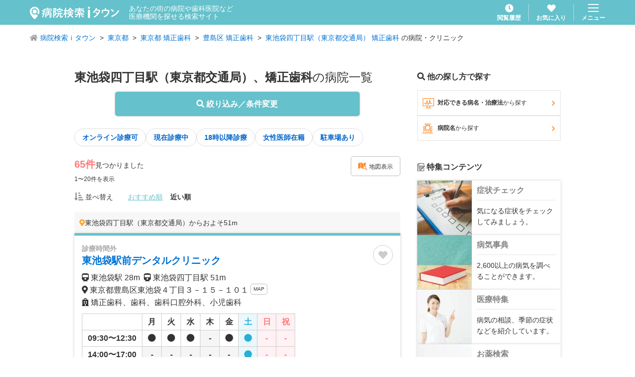

--- FILE ---
content_type: application/javascript; charset=UTF-8
request_url: https://medical.itp.ne.jp/_next/static/chunks/pages/index-f1b57b8f6450cc0a.js
body_size: 13346
content:
(self.webpackChunk_N_E=self.webpackChunk_N_E||[]).push([[405],{1296:function(e,t,a){var o=0/0,s=/^\s+|\s+$/g,r=/^[-+]0x[0-9a-f]+$/i,i=/^0b[01]+$/i,l=/^0o[0-7]+$/i,n=parseInt,c="object"==typeof a.g&&a.g&&a.g.Object===Object&&a.g,_="object"==typeof self&&self&&self.Object===Object&&self,p=c||_||Function("return this")(),d=Object.prototype.toString,h=Math.max,m=Math.min,now=function(){return p.Date.now()};function isObject(e){var t=typeof e;return!!e&&("object"==t||"function"==t)}function toNumber(e){if("number"==typeof e)return e;if("symbol"==typeof(t=e)||t&&"object"==typeof t&&"[object Symbol]"==d.call(t))return o;if(isObject(e)){var t,a="function"==typeof e.valueOf?e.valueOf():e;e=isObject(a)?a+"":a}if("string"!=typeof e)return 0===e?e:+e;e=e.replace(s,"");var c=i.test(e);return c||l.test(e)?n(e.slice(2),c?2:8):r.test(e)?o:+e}e.exports=function(e,t,a){var o,s,r,i,l,n,c=0,_=!1,p=!1,d=!0;if("function"!=typeof e)throw TypeError("Expected a function");function invokeFunc(t){var a=o,r=s;return o=s=void 0,c=t,i=e.apply(r,a)}function shouldInvoke(e){var a=e-n,o=e-c;return void 0===n||a>=t||a<0||p&&o>=r}function timerExpired(){var e,a,o,s=now();if(shouldInvoke(s))return trailingEdge(s);l=setTimeout(timerExpired,(e=s-n,a=s-c,o=t-e,p?m(o,r-a):o))}function trailingEdge(e){return(l=void 0,d&&o)?invokeFunc(e):(o=s=void 0,i)}function debounced(){var e,a=now(),r=shouldInvoke(a);if(o=arguments,s=this,n=a,r){if(void 0===l)return c=e=n,l=setTimeout(timerExpired,t),_?invokeFunc(e):i;if(p)return l=setTimeout(timerExpired,t),invokeFunc(n)}return void 0===l&&(l=setTimeout(timerExpired,t)),i}return t=toNumber(t)||0,isObject(a)&&(_=!!a.leading,r=(p="maxWait"in a)?h(toNumber(a.maxWait)||0,t):r,d="trailing"in a?!!a.trailing:d),debounced.cancel=function(){void 0!==l&&clearTimeout(l),c=0,o=n=s=l=void 0},debounced.flush=function(){return void 0===l?i:trailingEdge(now())},debounced}},1240:function(e,t,a){(window.__NEXT_P=window.__NEXT_P||[]).push(["/",function(){return a(7409)}])},5126:function(e,t,a){"use strict";var o=a(5893),s=a(7294),r=a(7015),i=a(4909),l=a(3837),n=a(7388);let c=(0,s.memo)(e=>{let{query:t,maxLength:a}=e,{apiStoreActions:c}=(0,r.o)(),[_,p]=(0,s.useState)("");return(0,s.useEffect)(()=>{(async()=>{let e=[];if(t.lat&&t.lng){let a=await (0,l.Xn)({lat:t.lat,lon:t.lng});e.push(a)}else if(t.area)e.push((0,n.Z)(t.area));else if(t.station)for(let a of t.station){let[t,o,s]=a.split("-"),r=await c.getStationName({area:t,line:o,station:s});e.push(r)}else e.push("全国");t.category?e.push(t.category):e.push("診療科目選択なし");let o=[...e,...(0,i.Z)(t)].join("、");a>-1&&o.length>a?p("".concat(o.slice(0,a),"...")):p(o)})()},[t]),(0,o.jsx)("span",{children:_})});c.defaultProps={maxLength:-1},c.displayName="StaticQueryText",t.Z=c},479:function(e,t,a){"use strict";var o=a(5893),s=a(5556),r=a.n(s),i=a(5675),l=a.n(i),n=a(7294);let c=(0,n.memo)(e=>{let{data:t}=e,a=(0,n.useMemo)(()=>/^https?/.test(t.path),[t]);return(0,o.jsxs)("a",{className:"".concat(r().featureCard," u-hover"),href:t.path,target:a?"_blank":"",rel:a?"noopener noreferrer":"",children:[(0,o.jsx)(l(),{src:"".concat(t.thumbnail,".webp"),alt:t.title,width:110,height:110,className:r().featureCard__thumbnail}),(0,o.jsxs)("div",{className:r().featureCard__body,children:[(0,o.jsx)("p",{className:r().featureCard__title,children:t.title}),(0,o.jsx)("p",{className:r().featureCard__caption,children:t.caption})]})]})});c.displayName="FeatureCard",t.Z=c},7424:function(e,t,a){"use strict";var o=a(5893),s=a(2037),r=a.n(s),i=a(7294),l=a(1436),n=a(9603),c=a(6261);let _=(0,i.memo)(()=>{let[e,t]=(0,i.useState)(!1);return(0,i.useEffect)(()=>{let handleScroll=()=>{t(window.scrollY>=150)};return handleScroll(),window.addEventListener("scroll",handleScroll),()=>window.removeEventListener("scroll",handleScroll)},[]),(0,o.jsx)("button",{className:"".concat(r().floatingScrollTop," ").concat(e?r()["floatingScrollTop--active"]:""),onClick:()=>c.NY.scrollToTop({smooth:!0}),type:"button",children:(0,o.jsx)(n.G,{icon:l.mTx,className:r().floatingScrollTop__icon})})});_.displayName="FloatingScrollTopButton",t.Z=_},8843:function(e,t,a){"use strict";var o=a(5893),s=a(9903),r=a.n(s),i=a(7294),l=a(1664),n=a.n(l);let c=(0,i.memo)(e=>{let{type:t,fixed:a}=e;return(0,o.jsxs)("footer",{className:"".concat(r().footer," ").concat(a?r()["footer--fixed"]:""),children:["detail"!==t&&(0,o.jsxs)("ul",{className:r().footer__list,children:[(0,o.jsx)("li",{className:r().footer__list__item,children:(0,o.jsx)(n(),{href:"/",className:r().footer__list__item__link,children:"ホーム"})}),(0,o.jsx)("li",{className:r().footer__list__item,children:(0,o.jsx)("a",{href:"/about/",className:r().footer__list__item__link,children:"病院検索ｉタウンについて"})}),(0,o.jsx)("li",{className:r().footer__list__item,children:(0,o.jsx)("a",{href:"/news/",className:r().footer__list__item__link,children:"お知らせ"})}),(0,o.jsx)("li",{className:r().footer__list__item,children:(0,o.jsx)("a",{href:"/contactus/",className:r().footer__list__item__link,children:"お問い合せ"})}),(0,o.jsx)("li",{className:r().footer__list__item,children:(0,o.jsx)(n(),{href:"/sitemap/",className:r().footer__list__item__link,children:"サイトマップ"})}),(0,o.jsx)("li",{className:r().footer__list__item,children:(0,o.jsx)(n(),{href:"https://www.ntt-tp.co.jp/",target:"_blank",className:r().footer__list__item__link,children:"NTTタウンページ株式会社"})})]}),(0,o.jsx)("small",{className:r().footer__copyright,children:"Copyright \xa9 NTTタウンページ株式会社 All rights reserved."}),"detail"!==t&&(0,o.jsxs)("span",{className:r().footer__number,children:[(0,o.jsx)("span",{className:r().footer__number__issue,children:"TP24-485号"}),"【260325】"]})]})});c.defaultProps={type:"normal"},c.displayName="GlobalFooter",t.Z=c},7853:function(e,t,a){"use strict";var o=a(5893),s=a(7294),r=a(9969),i=a.n(r);let l=(0,s.memo)(e=>{let{children:t,options:a}=e,s="".concat(i().contentsWrapper);if(a)for(let e of a)s+=" ".concat(i()["contentsWrapper--".concat(e)]);return(0,o.jsx)("div",{className:s,children:t})});l.displayName="ContentsWrapper",t.Z=l},3015:function(e,t,a){"use strict";var o=a(5893),s=a(7294),r=a(7015),i=a(4909),l=a(3837),n=a(7388);let c=(0,s.memo)(e=>{let{query:t,maxLength:a}=e,{apiStoreActions:c}=(0,r.o)(),[_,p]=(0,s.useState)("");return(0,s.useEffect)(()=>{(async()=>{let e=[];if(t.lat&&t.lng){let a=await (0,l.Xn)({lat:t.lat,lon:t.lng});e.push(a)}else if(t.area)e.push((0,n.Z)(t.area));else if(t.station)for(let a of t.station){let[t,o,s]=a.split("-"),r=await c.getStationName({area:t,line:o,station:s});e.push(r)}else e.push("全国");t.category?e.push(t.category):e.push("診療科目選択なし");let o=[...e,...(0,i.Z)(t)].join("、");a>-1&&o.length>a?p("".concat(o.slice(0,a),"...")):p(o)})()},[t]),(0,o.jsx)("span",{children:_})});c.defaultProps={maxLength:-1},c.displayName="StaticQueryText",t.Z=c},4338:function(e,t,a){"use strict";var o=a(5893),s=a(2572),r=a.n(s),i=a(7294),l=a(1436),n=a(9603),c=a(6261);let _=(0,i.memo)(()=>{let[e,t]=(0,i.useState)(!1);return(0,i.useEffect)(()=>{let handleScroll=()=>{t(window.scrollY>=150)};return handleScroll(),window.addEventListener("scroll",handleScroll),()=>window.removeEventListener("scroll",handleScroll)},[]),(0,o.jsx)("button",{className:"".concat(r().floatingScrollTop," ").concat(e?r()["floatingScrollTop--active"]:""),onClick:()=>c.NY.scrollToTop({smooth:!0}),type:"button",children:(0,o.jsx)(n.G,{icon:l.mTx,className:r().floatingScrollTop__icon})})});_.displayName="FloatingScrollTopButton",t.Z=_},287:function(e,t,a){"use strict";var o=a(5893),s=a(3353),r=a.n(s),i=a(1664),l=a.n(i),n=a(7294);let c=(0,n.memo)(e=>{let{type:t,options:a}=e,s="".concat(r().globalFooter);if(a)for(let e of a)s+=" ".concat(r()["globalFooter--".concat(e)]);return(0,o.jsxs)("footer",{className:s,children:["detail"!==t&&(0,o.jsxs)("ul",{className:r().globalFooter__navi,children:[(0,o.jsx)("li",{className:r().globalFooter__navi__item,children:(0,o.jsx)(l(),{href:"/",className:r().globalFooter__navi__item__link,children:"ホーム"})}),(0,o.jsx)("li",{className:r().globalFooter__navi__item,children:(0,o.jsx)("a",{href:"/about/",className:r().globalFooter__navi__item__link,children:"病院検索ｉタウンについて"})}),(0,o.jsx)("li",{className:r().globalFooter__navi__item,children:(0,o.jsx)("a",{href:"/news/",className:r().globalFooter__navi__item__link,children:"お知らせ"})}),(0,o.jsx)("li",{className:r().globalFooter__navi__item,children:(0,o.jsx)("a",{href:"/contactus/",className:r().globalFooter__navi__item__link,children:"お問い合せ"})}),(0,o.jsx)("li",{className:r().globalFooter__navi__item,children:(0,o.jsx)(l(),{href:"/sitemap/",className:r().globalFooter__navi__item__link,children:"サイトマップ"})}),(0,o.jsx)("li",{className:r().globalFooter__navi__item,children:(0,o.jsx)(l(),{href:"https://www.ntt-tp.co.jp/",target:"_blank",rel:"noopener noreferrer",className:r().globalFooter__navi__item__link,children:"NTTタウンページ株式会社"})})]}),(0,o.jsxs)("div",{className:r().globalFooter__info,children:[(0,o.jsx)("small",{className:r().globalFooter__info__copyright,children:"Copyright \xa9 NTTタウンページ株式会社 All rights reserved."}),"detail"!==t&&(0,o.jsxs)("p",{className:r().globalFooter__info__number,children:[(0,o.jsx)("span",{className:r().globalFooter__info__number__issue,children:"TP24-485号"}),"【260325】"]})]})]})});c.defaultProps={type:"normal"},c.displayName="GlobalFooter",t.Z=c},9759:function(e,t,a){"use strict";var o=a(5893),s=a(2135),r=a.n(s),i=a(7294),l=a(7015),n=a(1163),c=a(5557),_=a(9455),p=a(3800);let d=(0,i.memo)(()=>{let e=(0,n.useRouter)(),{searchStoreState:t,uiStoreState:a,searchStoreMutations:s,searchStoreGetters:d}=(0,l.o)(),[h,m]=(0,i.useState)(!1);(0,i.useEffect)(()=>{m(!1)},[t,a]);let handleSubmit=async a=>{if(a.preventDefault(),!t.query.keyword)return m(!0),!0;let o={...t.query};"hospital"!==e.query.search&&(o.lat=o.lng="");let s=await (0,p.Z)("hospital","list",o);e.push(s)};return(0,o.jsxs)("form",{className:r().hospitalSearch,onSubmit:handleSubmit,children:[(0,o.jsx)("div",{className:r().hospitalSearch__input,children:(0,o.jsx)(_.Z,{value:t.query.keyword,onChange:e=>{s.extendQuery({keyword:e.target.value})},onClear:()=>{s.extendQuery({keyword:""})},error:h,options:["border"],placeholder:"病院名を入力"})}),(0,o.jsx)("div",{className:r().hospitalSearch__button,children:(0,o.jsx)(c.Z,{type:"submit",options:["orange","fontLarge","middle"],children:"検索"})})]})});d.displayName="HospitalSearch",t.Z=d},4991:function(e,t,a){"use strict";var o=a(5893),s=a(7294),r=a(8737),i=a.n(r);let l=(0,s.memo)(e=>{let{children:t}=e;return(0,o.jsx)("div",{className:i().verticalListLayout,children:t})});l.displayName="VerticalListLayout",t.Z=l},5317:function(e,t){"use strict";t.Z=[{path:"/shoujou-chekku/",title:"症状チェック",caption:"気になる症状をチェックしてみましょう。",thumbnail:"/img/common/special/img_symptom"},{path:"/byouki/",title:"病気事典",caption:"2,600以上の病気を調べることができます。",thumbnail:"/img/common/special/img_dictionary"},{path:"/iryou/",title:"医療特集",caption:"病気の相談、季節の症状などを紹介しています。",thumbnail:"/img/common/special/img_medical"},{path:"/kusuri/",title:"お薬検索",caption:"処方薬 約13,000品目を検索できます。",thumbnail:"/img/common/special/img_medicine"},{path:"/topics/",title:"トピックス",caption:"医療に関する話題を紹介しています。",thumbnail:"/img/common/special/img_topics"},{path:"/kyuukyuu/",title:"休日・夜間診療",caption:"休日夜間当番医、救急医療のリンク集。",thumbnail:"/img/common/special/img_holiday"}]},4909:function(e,t,a){"use strict";a.d(t,{Z:function(){return createTermText}});var o=a(150);function createTermText(e){let t=[];if(e.day){let a=o.Z.day.findIndex(t=>t.value===e.day);-1!==a&&(o.Z.day[a].search_value.match(/TDY|TMR/)?t.push(o.Z.day[a].name):"holiday"===o.Z.day[a].value?t.push("".concat(o.Z.day[a].name,"日診療")):t.push("".concat(o.Z.day[a].name,"曜診療")))}if(e.time){let a=o.Z.time.findIndex(t=>t.value===e.time);-1!==a&&t.push(o.Z.time[a].name)}return e.hour&&e.minute&&t.push("".concat(e.hour,"時").concat(e.minute,"分診療")),e.other&&e.other.forEach(e=>{for(let a of o.Z.other)if(a.value===e){t.push(a.name);break}}),t}},4361:function(e,t,a){"use strict";a.d(t,{M:function(){return hasThumbnail},s:function(){return getThumbnail}});let hasThumbnail=e=>e.extinfo&&e.extinfo.allKensakukai,getThumbnail=e=>{let t="object"==typeof e?e.hki_id:e;return"".concat("https://resources.itp.ne.jp","/").concat(t,"/thumb")}},7409:function(e,t,a){"use strict";a.r(t),a.d(t,{__N_SSP:function(){return eE},default:function(){return Index}});var o=a(5893),s=a(690),r=a(6919),i=a.n(r),l=a(7853),n=a(4311),c=a(9018),_=a(7225),p=a(2197),d=a(3548),h=a(9145),m=a(479),u=a(7163),x=a.n(u),g=a(5675),j=a.n(g),f=a(7294);let y=(0,f.memo)(e=>{let{data:t}=e,a=(0,f.useMemo)(()=>/^https?/.test(t.path),[t]);return(0,o.jsxs)("a",{className:"".concat(x().featuredArticleCard," u-hover"),href:t.path,target:a?"_blank":"",rel:a?"noopener noreferrer":"",children:[(0,o.jsx)("div",{className:x().featuredArticleCard__title,children:t.title.length>40?"".concat(t.title.slice(0,40),"..."):t.title}),(0,o.jsx)(j(),{src:t.thumbnail,alt:t.title,width:110,height:110,className:x().featuredArticleCard__thumbnail}),(0,o.jsx)("div",{className:x().featuredArticleCard__body,children:(0,o.jsx)("p",{className:x().featuredArticleCard__caption,children:t.caption})})]})});y.displayName="FeaturedArticleCard";var b=a(4129),S=a.n(b),N=a(2307),T=a.n(N),k=a(1163),C=a(4361);let v=(0,f.memo)(e=>{let{data:t}=e,a=(0,k.useRouter)(),s=(0,f.useMemo)(()=>(0,C.M)(t.ki)||t.md.img1,[t]),r=(0,f.useMemo)(()=>{if(!t.ki.sginfo)return"";{let e="",a=/(\d+)__/,o=[...t.ki.sginfo];return o.sort((e,t)=>{let o=a.test(e)?Number(e.match(a)[1]):999999,s=a.test(t)?Number(t.match(a)[1]):999999;return o>s?1:o<s?-1:0}).forEach(t=>{e+="".concat(t.slice(9),"、")}),e.slice(0,-1)}},[t]);return(0,o.jsxs)("div",{onClick:()=>{a.push("/minfo/".concat(t.ki.hki_id))},className:"".concat(S().simpleArticleCard," u-hover"),children:[s?(0,C.M)(t.ki)?(0,o.jsx)(j(),{src:(0,C.s)(t.ki),width:70,height:50,className:S().simpleArticleCard__thumbnail,alt:"thumbnail"}):(0,o.jsx)(j(),{src:"https://resources-ss.rc.itpsys.net/".concat(t.md.img1),width:70,height:50,className:S().simpleArticleCard__thumbnail,alt:"thumbnail"}):"",(0,o.jsxs)("div",{className:"".concat(S().simpleArticleCard__body," ").concat(s?"":S()["simpleArticleCard__body--expand"]),children:[(0,o.jsx)("p",{className:S().simpleArticleCard__title,children:t.ki.aa_flg&&t.ki.url?(0,o.jsx)(c.Z,{options:["black"],href:t.ki.url,target:"_blank",onClick:e=>{e.stopPropagation()},children:t.ki.name}):t.ki.name}),"3"!==t.ki.sg_displayflg&&(0,o.jsx)("p",{className:S().simpleArticleCard__caption,children:"2"===t.ki.sg_displayflg?t.ki.sg_custtext:r})]})]})},(e,t)=>T()(e,t));v.displayName="SimpleArticleCard";var w=a(1471),Z=a(9230),F=a(7668),L=a(4644),A=a(5126),H=a(3837),B=a(5317),M=[{name:"エリア\xd7診療科目",items:[{name:"札幌市中央区\xd7眼科",path:"/easy/list/北海道/札幌市中央区/-/眼科/-/1"},{name:"世田谷区\xd7耳鼻咽喉科",path:"/easy/list/東京都/世田谷区/-/耳鼻咽喉科/-/1"},{name:"大田区\xd7皮膚科",path:"/easy/list/東京都/大田区/-/皮膚科/-/1"},{name:"港区\xd7内科",path:"/easy/list/東京都/港区/-/内科/-/1"},{name:"八王子市\xd7眼科",path:"/easy/list/東京都/八王子市/-/眼科/-/1"},{name:"名古屋市緑区\xd7整形外科",path:"/easy/list/愛知県/名古屋市緑区/-/整形外科/-/1"},{name:"豊田市\xd7歯科",path:"/easy/list/愛知県/豊田市/-/歯科/-/1"},{name:"東大阪市\xd7小児科",path:"/easy/list/大阪府/東大阪市/-/小児科/-/1"},{name:"豊中市\xd7産婦人科",path:"/easy/list/大阪府/豊中市/-/産婦人科/-/1"},{name:"高槻市\xd7内科",path:"/easy/list/大阪府/高槻市/-/内科/-/1"},{name:"大阪市中央区\xd7歯科",path:"/easy/list/大阪府/大阪市中央区/-/歯科/-/1"},{name:"福岡市中央区\xd7小児科",path:"/easy/list/福岡県/福岡市中央区/-/小児科/-/1"}]},{name:"駅\xd7診療科目",items:[{name:"札幌駅\xd7眼科",path:"/easy/list/北海道/札幌市北区/札幌駅（JR北海道）/眼科/-/1"},{name:"広瀬通駅\xd7小児科",path:"/easy/list/宮城県/仙台市青葉区/広瀬通駅（仙台市交通局）/小児科/-/1"},{name:"大宮駅\xd7産婦人科",path:"/easy/list/埼玉県/さいたま市大宮区/大宮駅（埼玉新都市交通）/産婦人科/-/1"},{name:"西船橋駅\xd7眼科",path:"/easy/list/千葉県/船橋市/西船橋駅（東葉高速鉄道）/眼科/-/1"},{name:"新宿駅\xd7内科",path:"/easy/list/東京都/新宿区/新宿駅（小田急）/内科/-/1"},{name:"横浜駅\xd7皮膚科",path:"/easy/list/神奈川県/横浜市西区/横浜駅（JR東日本）/皮膚科/-/1"},{name:"名古屋駅\xd7産婦人科",path:"/easy/list/愛知県/名古屋市中村区/名古屋駅（JR東海）/産婦人科/-/1"},{name:"京都駅\xd7歯科",path:"/easy/list/京都府/京都市下京区/京都駅（JR東海）/歯科/-/1"},{name:"大阪駅\xd7耳鼻咽喉科",path:"/easy/list/大阪府/大阪市北区/大阪駅（JR西日本）/耳鼻咽喉科/-/1"},{name:"三宮駅\xd7歯科",path:"/easy/list/兵庫県/神戸市中央区/三宮駅（神戸高速）/歯科/-/1"},{name:"広島駅\xd7内科",path:"/easy/list/広島県/広島市南区/広島駅（JR西日本）/内科/-/1"},{name:"博多駅\xd7整形外科",path:"/easy/list/福岡県/福岡市博多区/博多駅（JR九州）/整形外科/-/1"}]}],G=a(5661),E=a(2026),I=a(9725),P=a(3800),q=a(3536),R=a(660),O=a(8843),W=a(7424),Q=a(7015),D=a(2954),J=a(6261),V=a(9603),K=a(1436),U=a(6024),Y=a(1664),z=a.n(Y);function Top(e){let{data:t}=e,{news:a,featuredArticle:s,trend:r}=t,{searchStoreState:u,uiStoreState:x,apiStoreState:g,searchStoreMutations:b}=(0,Q.o)(),{storage:S,isStorageInitialized:N}=(0,D.j)(),T=(0,k.useRouter)(),[C,Y]=(0,f.useState)(!1),[X,$]=(0,f.useState)([]),[ee,et]=(0,f.useState)([]),[ea,eo]=(0,f.useState)([]),[es,er]=(0,f.useState)(!1),[ei,el]=(0,f.useState)(!1),en=(0,f.useMemo)(()=>{let e=[];return(ei&&e.push("エリア"),es&&e.push("診療科目"),e.length)?"※".concat(e.join("と"),"を入力してください。"):""},[es,ei]);(0,f.useEffect)(()=>{(u.query.area||u.query.lat)&&el(!1),u.query.category&&er(!1)},[u]),(0,f.useEffect)(()=>{x.activeFullScreenModal.length>0&&(el(!1),er(!1))},[x]),(0,f.useEffect)(()=>{T.query.anchor&&J.OK.scrollTo(T.query.anchor,{smooth:!0,offset:-50})},[T]),(0,f.useEffect)(()=>{if(N){eo(S.searchHistory.data.slice(0,2));let e=S.history.data.map(e=>e.body).slice(0,3),t=S.favorite.data.map(e=>e.body).slice(0,3);e.length>0&&(0,H.Xd)(e).then(t=>{let a=[];e.forEach(e=>{let o=t.hits.hits.findIndex(t=>t._id===e);-1===o?history.remove(e):a.push(t.hits.hits[o])}),$(a)}),t.length>0&&(0,H.Xd)(t).then(e=>{let a=[];t.forEach(t=>{let o=e.hits.hits.findIndex(e=>e._id===t);-1===o?S.favorite.remove(t):a.push(e.hits.hits[o]),et(a)})})}},[N]);let easySearch=async e=>{e.preventDefault();try{await (0,I.Z)("easy",u.query);let e={...u.query};e.keyword="",e.lat&&e.lng&&(e.sort="02");let t=await (0,P.Z)("easy","list",e);T.push(t)}catch(e){el(e.area),er(e.category)}},historyLink=async e=>{let t=await (0,P.Z)("easy","list",e);gtmClickPush("前回調べた条件",t),T.push(t)},gtmClickPush=function(e){let t=arguments.length>1&&void 0!==arguments[1]?arguments[1]:"";window.dataLayer.push({...q.Z.clickEvent,_eventType:e,___displayArea:"top",_linkUrl:t})},illnessGtmPush=e=>{gtmClickPush("よく検索される病名・治療法から探す",e.target.getAttribute("href"))};return(0,o.jsxs)(o.Fragment,{children:[(0,o.jsx)(R.Z,{}),(0,o.jsxs)("main",{children:[(0,o.jsxs)("section",{className:i().topHero,children:[(0,o.jsx)(j(),{src:"/img/pc/top/img_main-visual.webp",width:1100,height:553,className:i().topHero__bg,alt:"bg",priority:!0}),(0,o.jsx)("div",{className:i().topHero__body,children:(0,o.jsxs)(l.Z,{options:["large"],children:[(0,o.jsxs)("h2",{className:"".concat(i().topTitle," u-mb15"),children:[(0,o.jsx)(V.G,{icon:K.wn1,className:i().topTitle__icon}),"\xa0かんたん病院検索"]}),en&&(0,o.jsx)("p",{className:"u-color-red",children:en}),(0,o.jsxs)("form",{className:"".concat(i().topHero__search," ").concat(C?i()["topHero__search--active"]:""),onSubmit:easySearch,children:[(0,o.jsxs)("div",{className:i().topHero__search__base,children:[(0,o.jsx)("p",{children:"エリア"}),(0,o.jsx)("div",{className:"u-mb10",children:(0,o.jsx)(G.Z,{error:ei,displayArea:"top"})}),(0,o.jsx)("p",{children:"診療科目"}),(0,o.jsx)("div",{className:"u-mb10",children:(0,o.jsx)(E.Z,{error:es,displayArea:"top"})}),(0,o.jsx)("div",{className:i().topHero__addTermButton,children:(0,o.jsx)(n.Z,{options:["gray","fontSmall"],onClick:()=>{Y(!C),gtmClickPush("条件追加")},children:C?(0,o.jsxs)(o.Fragment,{children:[(0,o.jsx)(V.G,{icon:K.uMC}),"\xa0 条件を閉じる"]}):(0,o.jsxs)(o.Fragment,{children:[(0,o.jsx)(V.G,{icon:K.KtF}),"\xa0 条件追加 (現在診療中 など)"]})})})]}),C&&(0,o.jsxs)("div",{className:i().topHero__search__addTerm,children:[(0,o.jsx)(p.Z,{}),(0,o.jsx)("div",{className:i().topHero__search__clear,children:(0,o.jsx)(n.Z,{options:["outlineBlack","fontSmall","tight","round"],onClick:b.clearAllQuery,children:"すべてクリア"})})]}),(0,o.jsx)("div",{className:i().topHero__search__button,children:(0,o.jsxs)(n.Z,{type:"submit",options:["orange"],children:[(0,o.jsx)(V.G,{icon:K.wn1}),"\xa0 検\xa0索"]})})]}),ea.length>0&&!C&&(0,o.jsxs)("div",{className:i().topHero__history,children:[(0,o.jsxs)("div",{className:i().topHero__history__header,children:[(0,o.jsx)("p",{className:i().topHero__history__header__label,children:"前回の条件で調べる"}),(0,o.jsx)("div",{className:i().topHero__history__header__link,children:(0,o.jsxs)(c.Z,{href:"/search_history/",options:["gray"],onClick:()=>gtmClickPush("前回調べた条件_全てを見る","/search_history/"),children:["全てを見る \xa0",(0,o.jsx)(V.G,{icon:K.Bc6})]})})]}),(0,o.jsx)("ul",{className:i().topHero__history__list,children:ea.map((e,t)=>(0,o.jsx)("li",{children:(0,o.jsxs)("span",{className:i().topHero__termButton,onClick:()=>historyLink(e.body),children:[(0,o.jsx)("span",{className:i().topHero__termButton__name,children:(0,o.jsx)(V.G,{icon:U.SZ,className:"".concat(i().topHero__termButton__name__icon," ").concat(i()["topHero__termButton__name__icon--black"])})}),(0,o.jsx)("span",{className:i().topHero__termButton__value,children:(0,o.jsx)(A.Z,{query:e.body,maxLength:"33"})}),(0,o.jsx)(V.G,{icon:K._tD,className:i().topHero__termButton__icon})]})},t))})]})]})})]}),(0,o.jsx)("div",{className:i().topContents,children:(0,o.jsxs)(l.Z,{options:["large"],children:[(0,o.jsxs)("section",{className:i().topMainSection,children:[(0,o.jsxs)("h2",{className:i().topTitle,children:[(0,o.jsx)(V.G,{icon:K.wn1,className:i().topTitle__icon}),"\xa0他の探し方で探す"]}),(0,o.jsxs)("section",{className:i().topSubSection,children:[(0,o.jsxs)("h3",{className:i().topSubTitle,children:[(0,o.jsx)("div",{className:"".concat(i().topSubTitle__icon," ").concat(i()["topSubTitle__icon--small"]),children:(0,o.jsx)(_.Z,{options:["display"]})}),"対応できる病名・治療法から探す"]}),(0,o.jsxs)("section",{className:"u-mb25",children:[(0,o.jsx)("h4",{className:"u-mb10",children:"よく検索される病名・治療法から探す"}),(0,o.jsx)(d.Z,{children:r.map((e,t)=>(0,o.jsx)(h.Z,{href:{pathname:"/illness/".concat(e.illness_code),query:{group:e.group_code}},options:["xLarge"],onClick:illnessGtmPush,children:e.illness_name},t))})]}),(0,o.jsxs)("section",{children:[(0,o.jsx)("h4",{children:"その他の病名"}),(0,o.jsx)("ul",{className:i().topLinkList,children:g.group.filter(e=>{var t;return(null===(t=g.illness.filter(t=>t.code===e.code)[0])||void 0===t?void 0:t.list.default.length)>0}).map((e,t)=>(0,o.jsx)("li",{className:i().topLinkList__item,children:(0,o.jsx)(c.Z,{href:"./illness/?group=".concat(e.code),options:["fontLarge"],children:e.title})},t))})]})]}),(0,o.jsxs)("section",{name:"hospital",className:i().topSubSection,children:[(0,o.jsxs)("h3",{className:i().topSubTitle,children:[(0,o.jsx)("div",{className:i().topSubTitle__icon,children:(0,o.jsx)(_.Z,{options:["hospital"]})}),"病院名から探す"]}),(0,o.jsx)("div",{className:i().topHospitalSearch,children:(0,o.jsx)(L.Z,{})})]})]}),X.length>0&&(0,o.jsxs)("section",{className:i().topMainSection,children:[(0,o.jsxs)("header",{className:i().topTitleHeader,children:[(0,o.jsxs)("h2",{className:"".concat(i().topTitle," u-mb0"),children:[(0,o.jsx)(V.G,{icon:U.SZ,className:i().topTitle__icon}),"\xa0閲覧履歴から探す"]}),(0,o.jsxs)(z(),{href:"/history/1",className:i().topMoreButton,children:["全てを見る\xa0",(0,o.jsx)(V.G,{icon:K.Bc6})]})]}),(0,o.jsx)("div",{className:i().topSubSection,children:(0,o.jsx)("ul",{className:i().topContentsList,children:X.map((e,t)=>(0,o.jsx)("li",{className:i().topContentsList__item,children:(0,o.jsx)(v,{data:e._source})},t))})})]}),ee.length>0&&(0,o.jsxs)("section",{className:i().topMainSection,children:[(0,o.jsxs)("header",{className:i().topTitleHeader,children:[(0,o.jsxs)("h2",{className:"".concat(i().topTitle," u-mb0"),children:[(0,o.jsx)(V.G,{icon:U.m6,className:i().topTitle__icon}),"\xa0お気に入りから探す"]}),(0,o.jsxs)(z(),{href:"/favorite/1",className:i().topMoreButton,children:["全てを見る\xa0",(0,o.jsx)(V.G,{icon:K.Bc6})]})]}),(0,o.jsx)("div",{className:i().topSubSection,children:(0,o.jsx)("ul",{className:i().topContentsList,children:ee.map((e,t)=>(0,o.jsx)("li",{className:i().topContentsList__item,children:(0,o.jsx)(v,{data:e._source})},t))})})]}),s.length>0&&(0,o.jsxs)("section",{className:i().topMainSection,children:[(0,o.jsx)("header",{className:i().topTitleHeader,children:(0,o.jsxs)("h2",{className:"".concat(i().topTitle," u-mb0"),children:[(0,o.jsx)(_.Z,{options:["memo"],className:i().topTitle__icon}),"\xa0注目の記事"]})}),(0,o.jsx)("div",{className:i().topSubSection,children:(0,o.jsx)("ul",{className:i().topContentsList,children:s.map((e,t)=>(0,o.jsx)("li",{className:i().topContentsList__item,children:(0,o.jsx)(y,{data:e,onClick:()=>gtmClickPush("注目の記事",e.path)})},t))})})]}),(0,o.jsxs)("section",{className:i().topMainSection,children:[(0,o.jsx)("header",{className:i().topTitleHeader,children:(0,o.jsxs)("h2",{className:"".concat(i().topTitle," u-mb0"),children:[(0,o.jsx)(_.Z,{options:["memo"],className:i().topTitle__icon}),"\xa0特集コンテンツ"]})}),(0,o.jsx)("div",{className:i().topSubSection,children:(0,o.jsx)("ul",{className:i().topContentsList,children:B.Z.slice(0,6).map((e,t)=>(0,o.jsx)("li",{className:i().topContentsList__item,children:(0,o.jsx)(m.Z,{data:e,onClick:()=>gtmClickPush("特集コンテンツ",e.path)})},t))})})]}),(0,o.jsxs)("section",{className:i().topMainSection,children:[(0,o.jsxs)("h2",{className:"".concat(i().topTitle," u-mb20"),children:[(0,o.jsx)(_.Z,{options:["japan"],className:i().topTitle__icon}),"\xa0都道府県から病院をさがす"]}),(0,o.jsx)("div",{className:i().topSubSection,children:g.region.map((e,t)=>(0,o.jsxs)("div",{className:i().topLinks,children:[(0,o.jsx)("span",{className:i().topLinks__label,children:e.name}),(0,o.jsx)("div",{className:i().topLinks__buttons,children:e.prefectures.map(e=>(0,o.jsx)(h.Z,{href:"/easy/list/".concat(e.name,"/-/-/-/-/1"),options:["large","white"],onClick:()=>gtmClickPush("都道府県から病院を探す","/easy/list/".concat(e.name,"/-/-/-/-/1")),children:e.name},"prefecture-".concat(e.value)))})]},"region-".concat(t)))})]}),(0,o.jsxs)("section",{className:i().topMainSection,children:[(0,o.jsxs)("h2",{className:"".concat(i().topTitle," u-mb20"),children:[(0,o.jsx)(_.Z,{options:["clipboard"],className:"".concat(i().topTitle__icon," u-vertical-align-text-top")}),"\xa0診療科目から病院をさがす"]}),(0,o.jsx)("div",{className:i().topSubSection,children:g.group.map((e,t)=>(0,o.jsxs)("div",{className:i().topLinks,children:[(0,o.jsx)("span",{className:i().topLinks__label,children:e.title}),(0,o.jsx)("div",{className:i().topLinks__buttons,children:g.department.filter(t=>t.code===e.code)[0].list.map(e=>(0,o.jsx)(h.Z,{href:"/easy/list/-/-/-/".concat(e.title,"/-/1"),options:["large","white"],onClick:()=>gtmClickPush("診療科目から病院を探す","/easy/list/-/-/-/".concat(e.title,"/-/1")),children:e.title},e.code))})]},e.code))})]}),(0,o.jsxs)("section",{className:i().topMainSection,children:[(0,o.jsxs)("h2",{className:"".concat(i().topTitle," u-mb20"),children:[(0,o.jsx)(_.Z,{options:["circleStar"],className:i().topTitle__icon}),"\xa0注目の検索条件"]}),(0,o.jsx)("div",{className:i().topSubSection,children:M.map((e,t)=>(0,o.jsxs)("div",{className:i().topLinks,children:[(0,o.jsx)("span",{className:i().topLinks__label,children:e.name}),(0,o.jsx)("div",{className:i().topLinks__buttons,children:e.items.map((e,a)=>(0,o.jsx)(h.Z,{href:e.path,options:["large","white"],onClick:()=>gtmClickPush("注目の検索条件",e.path),children:e.name},"".concat(t,"-").concat(a)))})]},t))})]}),(0,o.jsxs)("section",{className:i().topMainSection,children:[(0,o.jsx)("h2",{className:"".concat(i().topTitle," u-mb20"),children:"お知らせ"}),(0,o.jsx)("div",{className:i().topSubSection,children:(0,o.jsx)("div",{className:i().topNews,children:a.map((e,t)=>(0,o.jsxs)("a",{href:e.url,target:e.url.match(/^https?/)?"_blank":"",rel:e.url.match(/^https?/)?"noopener noreferrer":"",className:i().topNews__link,children:[(0,o.jsx)("span",{className:i().topNews__link__date,children:e.date}),(0,o.jsx)("span",{className:i().topNews__link__title,children:e.title}),(0,o.jsx)(V.G,{icon:K._tD,className:i().topNews__link__icon})]},t))})})]}),(0,o.jsx)("div",{className:i().topMainSection,children:(0,o.jsxs)("div",{className:i().topBanner,children:[(0,o.jsx)(z(),{href:"https://www.ntttp-dlead.com/",className:"".concat(i().topBanner__digitalLead," u-hover"),target:"_blank",rel:"noopener noreferrer",onClick:()=>gtmClickPush("関連サイトバナー","https://www.ntttp-dlead.com/"),children:(0,o.jsx)(j(),{src:"/img/pc/top/bnr_digital-lead.webp",width:404,height:337,alt:"digital-lead",className:"u-wh100p"})}),(0,o.jsx)("div",{className:i().topBanner__sub,children:(0,o.jsx)(z(),{href:"https://itp.ne.jp",className:"".concat(i().topBanner__sub__item," u-hover"),target:"_blank",rel:"noopener noreferrer",onClick:()=>gtmClickPush("関連サイトバナー","https://itp.ne.jp"),children:(0,o.jsx)(j(),{src:"/img/common/top/bnr_townpage.webp",width:470,height:150,alt:"iタウンページ",className:"u-wh100p"})})})]})})]})})]}),(0,o.jsx)(w.Z,{}),(0,o.jsx)(Z.Z,{}),(0,o.jsx)(F.Z,{}),(0,o.jsx)(O.Z,{}),(0,o.jsx)(W.Z,{})]})}var X=a(9901),$=a.n(X),ee=a(6472),et=a(287),ea=a(4338),eo=a(4353),es=a.n(eo);let er=(0,f.memo)(e=>{let{data:t}=e,a=(0,f.useMemo)(()=>/^https?/.test(t.path),[t]);return(0,o.jsxs)("a",{className:es().featureCard,href:t.path,target:a?"_blank":"",rel:a?"noopener noreferrer":"",children:[(0,o.jsx)(j(),{src:"".concat(t.thumbnail,".webp"),width:110,height:110,alt:t.title,className:es().featureCard__thumbnail}),(0,o.jsxs)("div",{className:es().featureCard__body,children:[(0,o.jsx)("p",{className:es().featureCard__title,children:t.title}),(0,o.jsx)("p",{className:es().featureCard__caption,children:t.caption})]})]})});er.displayName="FeatureCard";var ei=a(4435),el=a.n(ei);let en=(0,f.memo)(e=>{let{data:t}=e,a=(0,f.useMemo)(()=>/^https?/.test(t.path),[t]);return(0,o.jsxs)("a",{className:"".concat(el().featuredArticleCard," u-hover"),href:t.path,target:a?"_blank":"",rel:a?"noopener noreferrer":"",children:[(0,o.jsx)("div",{className:el().featuredArticleCard__title,children:t.title}),(0,o.jsx)(j(),{src:t.thumbnail,width:110,height:110,alt:t.title,className:el().featuredArticleCard__thumbnail}),(0,o.jsx)("div",{className:el().featuredArticleCard__body,children:(0,o.jsx)("p",{className:el().featuredArticleCard__caption,children:t.caption})})]})});en.displayName="FeaturedArticleCard";var ec=a(9118),e_=a(782),ep=a(4138),ed=a(4991),eh=a(9644),em=a(2630),eu=a(633),ex=a(4904),eg=a.n(ex),ej=a(1296),ef=a.n(ej),ey=a(5557),eb=a(8647),eS=a(6199),eN=a(18),eT=a(170),ek=a(9455),eC=a(6450),ev=a(9855),ew=a(9487),eZ=a(8464),eF=a(9984),eL=a(4321);let eA=(0,f.memo)(e=>{let{autoFocusTarget:t}=e,a="EasySearchSuggest",[s,r]=(0,f.useState)(""),[i,l]=(0,f.useState)(!1),[n,c]=(0,f.useState)([]),[_,p]=(0,f.useState)([]),[d,h]=(0,f.useState)([]),[m,u]=(0,f.useState)([]),[x,g]=(0,f.useState)(!1),[j,y]=(0,f.useState)(!1),[b,S]=(0,f.useState)(!0),N=(0,f.useRef)(null),T=(0,f.useRef)(null),C=(0,k.useRouter)(),{storage:v}=(0,D.j)(),{searchStoreState:w,uiStoreState:Z,searchStoreMutations:F,uiStoreMutations:L,searchStoreActions:A}=(0,Q.o)(),B=(0,f.useMemo)(()=>w.query.lat&&w.query.lng?Z.latlngAreaName:w.query.area,[w]),M=(0,f.useMemo)(()=>"category"===s&&w.query.category,[s,w]),G=(0,f.useMemo)(()=>{let e=[];return(j&&e.push("エリア"),x&&e.push("診療科目"),e.length)?"※".concat(e.join("と"),"を入力してください。"):""},[x,j]),E=(0,f.useMemo)(()=>Z.activeFullScreenModal[Z.activeFullScreenModal.length-1]===a,[Z]),setItem=function(e){let t=arguments.length>1&&void 0!==arguments[1]?arguments[1]:"";if((e.area||e.lat&&e.lng)&&A.clearAreaQuery(),t&&L.setLatlngAreaName(t),e.category){let t=w.query.category.split(/[\x20\u3000]/);t[t.length-1]=e.category,e.category=t.join(" ")}F.extendQuery(e),r("")},R=(0,f.useCallback)(()=>{S(!0),F.restoreQuery(),L.closeFullScreenModal(a)},[]),openModal=e=>{document.activeElement.blur();let t="";switch(e){case"SelectArea":t="エリア_リスト選択";break;case"SelectCategory":t="診療科目_リスト選択"}t&&gtmClickPush(t),r(""),L.openFullScreenModal(e)},openAddTermModal=async()=>{try{await (0,I.Z)("easy",w.query),L.openFullScreenModal("AddTerm"),gtmClickPush("条件追加")}catch(e){y(e.area),g(e.category)}},handleSubmit=async e=>{try{e.preventDefault(),await (0,I.Z)("easy",w.query);let t={...w.query};t.lat&&t.lng&&(t.sort="02"),t.area&&(t.area=t.area.trim()),t.category=t.category.trim();let o="";o=C.query.page||"/"===C.pathname?await (0,P.Z)("easy","list",t):await (0,P.Z)("easy","map",t),L.closeFullScreenModal(a),C.push(o)}catch(e){y(e.area),g(e.category)}},geolocationSearch=()=>{i||(l(!0),(0,eF.Z)().then(e=>{A.clearAreaQuery(),F.extendQuery({lat:e.coords.latitude,lng:e.coords.longitude}),L.setLatlngAreaName(e.name),r("")}).catch(e=>{window.alert(e)}).finally(()=>{l(!1)}))},O=(0,f.useCallback)(()=>{y(!1),g(!1)},[]),W=(0,f.useCallback)(async()=>{let e=[];v.searchHistory.data.forEach(t=>{if(t.body.category){let a=e.findIndex(e=>e.value.category===t.body.category)>=0;a||e.push({name:t.body.category,value:{category:t.body.category}})}}),c(e);let t=await (0,eL.Z)(v.searchHistory.data);p(t)},[]),gtmClickPush=function(e){let t=arguments.length>1&&void 0!==arguments[1]?arguments[1]:"";window.dataLayer.push({...q.Z.clickEvent,_eventType:e,___displayArea:"top",_linkUrl:t})};return(0,f.useEffect)(ef()(function(){g(!1);let e=w.query.category.trim().split(/[\x20\u3000]/),t=e[e.length-1];E?(0,H.Yw)(t).then(e=>{h(e.results)}):w.query.category||h([])},10),[w]),(0,f.useEffect)(ef()(function(){y(!1),E&&B?(0,H.Io)(B).then(e=>{u(e.results)}):u([])},10),[B]),(0,f.useEffect)(()=>{if(E&&b){switch(t){case"area":default:N.current.focus();break;case"category":T.current.focus()}S(!1)}},[E]),(0,o.jsx)(eb.Z,{name:a,noEffect:!0,onClose:O,onOpen:W,children:(0,o.jsx)("form",{onSubmit:handleSubmit,children:(0,o.jsxs)(eS.Z,{options:["withFooter"],children:[(0,o.jsxs)(eZ.Z,{onClick:R,children:[G&&(0,o.jsx)("p",{className:"u-color-red u-mb10",children:G}),(0,o.jsxs)("div",{className:eg().easySearchSuggestInputs,children:[(0,o.jsxs)(eT.Z,{error:j,options:["border"],onClick:()=>openModal("SelectArea"),children:[(0,o.jsx)(ep.Z,{options:["japan"]}),(0,o.jsx)(ek.Z,{value:B,onChange:e=>{F.extendQuery({lat:"",lng:"",area:e.target.value})},options:["unspaceSide"],type:"search",placeholder:"エリアを入力してください",onFocus:()=>r("area"),onClear:()=>{F.extendQuery({lat:"",lng:"",area:""})},ref:N})]}),(0,o.jsxs)(eT.Z,{error:x,options:["border"],onClick:()=>openModal("SelectCategory"),children:[(0,o.jsx)(ep.Z,{options:["clipboard"]}),(0,o.jsx)(ek.Z,{value:w.query.category,onChange:e=>{F.extendQuery({category:e.target.value})},options:["unspaceSide"],type:"search",placeholder:"診療科目を入力してください",onFocus:()=>r("category"),onClear:()=>{F.extendQuery({category:""})},ref:T})]})]})]}),"category"===s?M?(0,o.jsx)(eC.Z,{options:["narrow"],children:(0,o.jsx)(ew.Z,{children:d.map((e,t)=>(0,o.jsx)(ev.Z,{options:["large"],onClick:()=>setItem({category:e.keyword}),children:e.keyword},"keyword-suggest-".concat(t)))})}):(0,o.jsxs)(eC.Z,{options:["narrow"],children:[(0,o.jsx)("p",{className:eg().easySearchSuggestLabel,children:"よく検索される診療科目"}),(0,o.jsxs)(ew.Z,{children:[(0,o.jsx)(ev.Z,{options:["large"],onClick:()=>setItem({category:"耳鼻咽喉科"}),children:"耳鼻咽喉科"}),(0,o.jsx)(ev.Z,{options:["large"],onClick:()=>setItem({category:"皮膚科"}),children:"皮膚科"}),(0,o.jsx)(ev.Z,{options:["large"],onClick:()=>setItem({category:"内科"}),children:"内科"}),(0,o.jsx)(ev.Z,{options:["large"],onClick:()=>setItem({category:"眼科"}),children:"眼科"}),(0,o.jsx)(ev.Z,{options:["large"],onClick:()=>setItem({category:"整形外科"}),children:"整形外科"}),(0,o.jsx)(ev.Z,{options:["large"],onClick:()=>setItem({category:"歯科"}),children:"歯科"}),(0,o.jsx)(ev.Z,{options:["large"],onClick:()=>setItem({category:"小児科"}),children:"小児科"}),(0,o.jsx)(ev.Z,{options:["large"],onClick:()=>setItem({category:"産婦人科"}),children:"産婦人科"})]}),n.length>0&&(0,o.jsxs)(o.Fragment,{children:[(0,o.jsx)("p",{className:eg().easySearchSuggestLabel,children:"検索履歴"}),(0,o.jsx)(ew.Z,{children:n.map((e,t)=>(0,o.jsx)(ev.Z,{options:["large"],onClick:()=>setItem(e.value),children:e.name},"category-history-".concat(t)))})]})]}):"","area"===s?w.query.area?(0,o.jsxs)(o.Fragment,{children:[(0,o.jsx)(e_.Z,{disableArrow:!0,onClick:geolocationSearch,children:i?(0,o.jsx)(V.G,{icon:K.LM3,spin:!0}):(0,o.jsxs)(o.Fragment,{children:[(0,o.jsx)(V.G,{icon:K.$40}),"\xa0現在地"]})}),m.map((e,t)=>(0,o.jsxs)(e_.Z,{disableArrow:!0,onClick:()=>setItem({area:e.area}),children:["STATION"===e.type?(0,o.jsx)(V.G,{icon:K.DdW}):"ADDRESS"===e.type?(0,o.jsx)(V.G,{icon:K.$40}):"LANDMARK"===e.type?(0,o.jsx)(V.G,{icon:K.tLL}):"","\xa0",e.area]},"area-suggest-".concat(t)))]}):(0,o.jsxs)(eC.Z,{options:["narrow"],children:[(0,o.jsx)(ev.Z,{options:["large","blue"],onClick:geolocationSearch,children:i?(0,o.jsx)(V.G,{icon:K.LM3,spin:!0}):(0,o.jsxs)(o.Fragment,{children:[(0,o.jsx)(V.G,{icon:K.$40}),"\xa0現在地"]})}),_.length>0&&(0,o.jsxs)(o.Fragment,{children:[(0,o.jsx)("p",{className:eg().easySearchSuggestLabel,children:"検索履歴"}),(0,o.jsx)(ew.Z,{children:_.map((e,t)=>e.value.area?(0,o.jsx)(ev.Z,{options:["large"],onClick:()=>setItem(e.value),children:e.name},"area-history-".concat(t)):(0,o.jsx)(ev.Z,{options:["large"],onClick:()=>setItem(e.value,e.name),children:e.name},"area-history-".concat(t)))})]})]}):"",(0,o.jsxs)(eN.Z,{children:[(0,o.jsx)("div",{className:eg().easySearchSuggestSearchButton,children:(0,o.jsxs)(ey.Z,{type:"submit",options:["orange","fontLarge","round"],children:[(0,o.jsx)(V.G,{icon:K.wn1}),"\xa0検索"]})}),(0,o.jsx)("div",{className:eg().easySearchSuggestTermButton,children:(0,o.jsxs)(ey.Z,{options:["gray","fontLarge","round"],onClick:openAddTermModal,children:[(0,o.jsx)(V.G,{icon:K.KtF}),"\xa0条件追加"]})})]})]})})})});eA.defaultProps={autoFocusTarget:"area"},eA.displayName="EasySearchSuggestModal";var eH=a(7180),eB=a(3015),eM=a(9759),eG=a(5938);function Top_Top(e){let{data:t}=e,{news:a,featuredArticle:s,categories:r}=t,i=(0,k.useRouter)(),{storage:l,isStorageInitialized:n}=(0,D.j)(),{searchStoreState:c,apiStoreState:_,searchStoreMutations:p,uiStoreMutations:d,apiStoreActions:h,searchStoreActions:m}=(0,Q.o)(),[u,x]=(0,f.useState)([]),[g,y]=(0,f.useState)(!1),[b,S]=(0,f.useState)("area"),openEasySearchSuggestModal=e=>{y(!1),S(e),p.cashQuery(),d.openFullScreenModal("EasySearchSuggest")},historyLink=async e=>{let t=await (0,P.Z)("easy","list",e);gtmClickPush("前回調べた条件",t),i.push(t)},gtmClickPush=function(e){let t=arguments.length>1&&void 0!==arguments[1]?arguments[1]:"";window.dataLayer.push({...q.Z.clickEvent,_eventType:e,___displayArea:"top",_linkUrl:t})};return(0,f.useEffect)(()=>{i.query.anchor&&J.OK.scrollTo(i.query.anchor,{smooth:!0})},[i]),(0,f.useEffect)(()=>{n&&x(l.searchHistory.data.slice(0,2))},[n]),(0,o.jsxs)(o.Fragment,{children:[(0,o.jsx)(ee.Z,{options:["top"]}),(0,o.jsxs)("main",{children:[(0,o.jsxs)("div",{className:$().topSearch,children:[(0,o.jsx)(j(),{src:"/img/sp/top/img_main-visual.webp",width:400,height:494,alt:"bg",className:$().topSearch__bg,priority:!0}),(0,o.jsxs)("p",{className:$().topSearch__lead,children:["あなたの街の病院や歯科医院など",(0,o.jsx)("br",{}),"医療機関を探せる検索サイト"]}),(0,o.jsxs)("div",{className:$().topSearch__box,children:[(0,o.jsxs)("p",{className:$().topSearch__box__title,children:[(0,o.jsx)(V.G,{icon:K.wn1}),"\xa0かんたん病院検索"]}),g&&(0,o.jsx)("p",{className:"u-color-red",children:"※エリアと診療科目を入力してください。"}),(0,o.jsx)("div",{className:$().topSearch__box__termButton,onClick:()=>openEasySearchSuggestModal("area"),children:(0,o.jsxs)(eT.Z,{error:g,options:["border","round","fatness"],listHidden:!0,children:[(0,o.jsx)(ep.Z,{options:["japan"]}),(0,o.jsx)(ek.Z,{options:["unspaceSide"],type:"search",placeholder:"エリアを入力してください",readonly:!0})]})}),(0,o.jsx)("div",{className:$().topSearch__box__termButton,onClick:()=>openEasySearchSuggestModal("category"),children:(0,o.jsxs)(eT.Z,{error:g,options:["border","round","fatness"],listHidden:!0,children:[(0,o.jsx)(ep.Z,{options:["clipboard"]}),(0,o.jsx)(ek.Z,{options:["unspaceSide"],type:"search",placeholder:"診療科目を入力してください",readonly:!0})]})}),(0,o.jsx)("div",{className:$().topSearch__button,children:(0,o.jsxs)(ey.Z,{options:["gray","fontSmall"],onClick:(0,f.useCallback)(()=>y(!0),[]),children:[(0,o.jsx)(V.G,{icon:K.KtF,className:$().topSearch__buttonIcon}),"条件追加（現在診療中 など）"]})}),(0,o.jsxs)(ey.Z,{options:["orange","fontLarge","shadow"],onClick:(0,f.useCallback)(()=>y(!0),[]),children:[(0,o.jsx)(V.G,{icon:K.wn1}),"\xa0検索"]})]})]}),(0,o.jsxs)("div",{className:$().topWrapper,children:[u.length>0&&(0,o.jsxs)("section",{className:$().topSection,children:[(0,o.jsxs)("header",{className:"".concat($().topSection__header," u-mb15"),children:[(0,o.jsx)("h2",{className:"".concat($().topSectionTitle," ").concat($()["topSectionTitle--large"]),children:"前回調べた条件"}),(0,o.jsxs)(eG.Z,{href:"/search_history/",options:["gray","weightNormal","fontSmall"],onClick:()=>gtmClickPush("前回調べた条件_全てを見る","https://medical.itp.ne.jp/search_history/"),children:["全てを見る\xa0",(0,o.jsx)(V.G,{icon:K.Bc6})]})]}),(0,o.jsx)("ul",{className:$().topTermHistory,children:u.map((e,t)=>(0,o.jsx)("li",{className:$().topTermHistory__item,children:(0,o.jsxs)("span",{className:$().topTermHistory__item__link,onClick:()=>historyLink(e.body),children:[(0,o.jsx)(V.G,{icon:U.SZ,className:$().topTermHistory__item__link__icon}),(0,o.jsx)(eB.Z,{query:e.body,maxLength:43}),(0,o.jsx)(V.G,{icon:K._tD,className:$().topTermHistory__item__link__icon})]})},t))})]}),(0,o.jsxs)("section",{className:$().topSection,children:[(0,o.jsxs)("h2",{className:"".concat($().topSectionTitle," u-mb15"),children:[(0,o.jsx)(V.G,{icon:K.wn1}),"\xa0他の探し方で探す"]}),(0,o.jsxs)("div",{className:$().topHowtoSearch,children:[(0,o.jsxs)(e_.Z,{href:"/illness/",onClick:m.clearAreaQuery,children:[(0,o.jsx)("div",{className:$().topLinkIconBox,children:(0,o.jsx)(ep.Z,{options:["display"],className:$().topLinkIconBox__icon})}),"対応できる病名・治療法から探す"]}),(0,o.jsxs)(e_.Z,{name:"hospital",disableArrow:!0,options:["disableBottomBorder"],children:[(0,o.jsx)("div",{className:$().topLinkIconBox,children:(0,o.jsx)(ep.Z,{options:["hospital"],className:$().topLinkIconBox__icon})}),"病院名から探す"]}),(0,o.jsx)(eM.Z,{})]})]}),s.length>0&&(0,o.jsxs)("section",{className:$().topSection,children:[(0,o.jsx)("h2",{className:"".concat($().topSectionTitle," u-mb15"),children:"注目の記事"}),(0,o.jsx)(ed.Z,{children:s.map((e,t)=>(0,o.jsx)(en,{data:e,onClick:()=>gtmClickPush("注目の記事",e.path)},t))})]}),(0,o.jsxs)("section",{className:$().topSection,children:[(0,o.jsx)("h2",{className:"".concat($().topSectionTitle," u-mb15"),children:"特集コンテンツ"}),(0,o.jsx)(ed.Z,{children:B.Z.map((e,t)=>(0,o.jsx)(er,{data:e,onClick:()=>gtmClickPush("特集コンテンツ",e.path)},t))})]}),(0,o.jsxs)("section",{className:"".concat($().topSection," ").concat($()["topSection--unspace"]),children:[(0,o.jsxs)("h2",{className:"".concat($().topSectionTitle," ").concat($()["topSectionTitle--addSpace"]," u-mb15"),children:[(0,o.jsx)(V.G,{icon:K.wn1}),"\xa0都道府県から病院をさがす"]}),_.region.map((e,t)=>(0,o.jsxs)(ec.Z,{children:[(0,o.jsx)(e_.Z,{disableArrow:!0,options:0===t?["bold","topBorder"]:["bold"],children:e.name}),e.prefectures.map((e,a)=>(0,o.jsx)(e_.Z,{href:"/easy/list/".concat(e.name,"/-/-/-/-/1"),options:["indent1","bold"],onClick:()=>gtmClickPush("都道府県から病院を探す","/easy/list/".concat(e.name,"/-/-/-/-/1")),children:e.name},"".concat(t,"-").concat(a)))]},"area-index-".concat(t)))]}),(0,o.jsxs)("section",{className:"".concat($().topSection," ").concat($()["topSection--unspace"]),children:[(0,o.jsxs)("h2",{className:"".concat($().topSectionTitle," ").concat($()["topSectionTitle--addSpace"]," u-mb15"),children:[(0,o.jsx)(V.G,{icon:K.wn1}),"\xa0診療科目から病院をさがす"]}),_.group.map((e,t)=>(0,o.jsxs)(ec.Z,{children:[(0,o.jsx)(e_.Z,{disableArrow:!0,options:0===t?["bold","topBorder"]:["bold"],children:e.title}),_.department.filter(t=>t.code===e.code)[0].list.map((e,a)=>(0,o.jsx)(e_.Z,{href:"/easy/list/-/-/-/".concat(e.title,"/-/1"),options:["indent1","bold"],onClick:()=>gtmClickPush("診療科目から病院を探す","/easy/list/-/-/-/".concat(e.title,"/-/1")),children:e.title},"".concat(t,"-").concat(a)))]},t))]}),(0,o.jsxs)("section",{className:"".concat($().topSection," ").concat($()["topSection--unspace"]),children:[(0,o.jsxs)("h2",{className:"".concat($().topSectionTitle," ").concat($()["topSectionTitle--addSpace"]," u-mb15"),children:[(0,o.jsx)(ep.Z,{options:["circleStar"]}),"\xa0注目の検索条件"]}),M.map((e,t)=>(0,o.jsxs)(ec.Z,{children:[(0,o.jsx)(e_.Z,{disableArrow:!0,options:0===t?["bold","topBorder"]:["bold"],children:e.name}),e.items.map((e,a)=>(0,o.jsx)(e_.Z,{href:e.path,options:["indent1","bold"],onClick:()=>gtmClickPush("注目の検索条件",e.path),children:e.name},"".concat(t,"-").concat(a)))]},t))]}),(0,o.jsxs)("section",{className:"".concat($().topSection," ").concat($()["topSection--unspace"]),children:[(0,o.jsx)("h2",{className:"".concat($().topSectionTitle," ").concat($()["topSectionTitle--addSpace"]," u-mb15"),children:"お知らせ"}),a.map((e,t)=>(0,o.jsxs)("a",{href:e.url,target:e.url.match(/^https?/)?"_blank":"",rel:e.url.match(/^https?/)?"noopener noreferrer":"",className:$().topNewsLink,children:[e.date,(0,o.jsx)("br",{}),e.title,(0,o.jsx)(V.G,{icon:K._tD,className:$().topNewsLink__icon})]},t))]}),(0,o.jsx)("div",{className:$().topSection,children:(0,o.jsxs)("div",{className:$().topBanner,children:[(0,o.jsx)(z(),{href:"https://www.ntttp-dlead.com/",className:$().topBanner__item,target:"_blank",rel:"noopener noreferrer",onClick:()=>gtmClickPush("関連サイトバナー","https://www.ntttp-dlead.com/"),children:(0,o.jsx)(j(),{src:"/img/sp/top/bnr_digital-lead.webp",width:360,height:86,alt:"digital-lead",className:"u-wh100p"})}),(0,o.jsx)(z(),{href:"https://itp.ne.jp",className:$().topBanner__item,target:"_blank",rel:"noopener noreferrer",onClick:()=>gtmClickPush("関連サイトバナー","https://itp.ne.jp"),children:(0,o.jsx)(j(),{src:"/img/common/top/bnr_townpage.webp",width:360,height:115,alt:"iタウンページ",className:"u-wh100p"})})]})})]})]}),(0,o.jsx)(eh.Z,{}),(0,o.jsx)(em.Z,{}),(0,o.jsx)(eu.Z,{}),(0,o.jsx)(eA,{autoFocusTarget:b}),(0,o.jsx)(eH.Z,{layer:"second"}),(0,o.jsx)(et.Z,{}),(0,o.jsx)(ea.Z,{})]})}var eE=!0;function Index(e){let{isMobile:t,group:a,news:r,featuredArticle:i,departments:l,illnesses:n,trend:c}=e,{apiStoreMutations:_,searchStoreMutations:p,uiStoreMutations:d}=(0,Q.o)();return(0,f.useEffect)(()=>{p.clearAllQuery(),d.changeDefaultRouteCode(""),d.changeDefaultPrefecture(""),_.save({key:"group",data:a}),l.forEach(e=>{_.save({key:"department",data:e})}),n&&n.forEach(e=>{_.save({key:"illness",data:e})})},[]),(0,o.jsxs)(o.Fragment,{children:[(0,o.jsx)(s.Z,{}),t?(0,o.jsx)(Top_Top,{data:{news:r,featuredArticle:i}}):(0,o.jsx)(Top,{data:{news:r,featuredArticle:i,trend:c}})]})}},5556:function(e){e.exports={featureCard:"FeatureCard_featureCard__pfaGo",featureCard__thumbnail:"FeatureCard_featureCard__thumbnail__yQn6t",featureCard__body:"FeatureCard_featureCard__body__wrBYQ",featureCard__title:"FeatureCard_featureCard__title__sw17J",featureCard__caption:"FeatureCard_featureCard__caption__ZKE19"}},7163:function(e){e.exports={featuredArticleCard:"FeaturedArticleCard_featuredArticleCard__vmvSR",featuredArticleCard__title:"FeaturedArticleCard_featuredArticleCard__title__9BxBE",featuredArticleCard__thumbnail:"FeaturedArticleCard_featuredArticleCard__thumbnail__mBq8z",featuredArticleCard__body:"FeaturedArticleCard_featuredArticleCard__body__bvXzB",featuredArticleCard__caption:"FeaturedArticleCard_featuredArticleCard__caption__7JbH4"}},4129:function(e){e.exports={simpleArticleCard:"SimpleArticleCard_simpleArticleCard__zPToz",simpleArticleCard__thumbnail:"SimpleArticleCard_simpleArticleCard__thumbnail__s0P4s",simpleArticleCard__body:"SimpleArticleCard_simpleArticleCard__body__R0pRU","simpleArticleCard__body--expand":"SimpleArticleCard_simpleArticleCard__body--expand__JRM5Z",simpleArticleCard__title:"SimpleArticleCard_simpleArticleCard__title__jUJge",simpleArticleCard__caption:"SimpleArticleCard_simpleArticleCard__caption__3_Owm"}},2037:function(e){e.exports={floatingScrollTop:"FloatingScrollTopButton_floatingScrollTop__wBOJA","floatingScrollTop--active":"FloatingScrollTopButton_floatingScrollTop--active___fgLN",floatingScrollTop__icon:"FloatingScrollTopButton_floatingScrollTop__icon__MflEO"}},9903:function(e){e.exports={footer:"GlobalFooter_footer__ItY_u","footer--fixed":"GlobalFooter_footer--fixed__N6Ieq",footer__list:"GlobalFooter_footer__list__HcGGH",footer__list__item:"GlobalFooter_footer__list__item__xsI94",footer__list__item__link:"GlobalFooter_footer__list__item__link__mvU5B",footer__copyright:"GlobalFooter_footer__copyright__zQmgu",footer__number:"GlobalFooter_footer__number__g6CMa",footer__number__issue:"GlobalFooter_footer__number__issue__MgU_R"}},6919:function(e){e.exports={topHero:"Top_topHero__dG19K",topHero__bg:"Top_topHero__bg__PZ5tJ",topHero__body:"Top_topHero__body__rm1J8",topHero__search:"Top_topHero__search__HQbtT","topHero__search--active":"Top_topHero__search--active__9XG4T",topHero__search__base:"Top_topHero__search__base__LfDzt",topHero__search__button:"Top_topHero__search__button__f_eHs",topHero__search__addTerm:"Top_topHero__search__addTerm__byunw",topHero__search__clear:"Top_topHero__search__clear__LUVDh",topHero__history:"Top_topHero__history__4Fi0g",topHero__history__header:"Top_topHero__history__header__1KoxF",topHero__history__header__link:"Top_topHero__history__header__link__ydipm",topHero__history__list:"Top_topHero__history__list__B_9xC",topHero__termButton:"Top_topHero__termButton__LOGHM",topHero__termButton__name:"Top_topHero__termButton__name__0up72",topHero__termButton__name__icon:"Top_topHero__termButton__name__icon__Pufme","topHero__termButton__name__icon--black":"Top_topHero__termButton__name__icon--black__sU2BK",topHero__termButton__value:"Top_topHero__termButton__value__Esxlp",topHero__termButton__icon:"Top_topHero__termButton__icon__AfqXB",topHero__addTermButton:"Top_topHero__addTermButton__kTCT6",topTitle:"Top_topTitle__5YBgS",topContents:"Top_topContents__OIxgf",topSubTitle:"Top_topSubTitle__xF7Ua",topSubTitle__icon:"Top_topSubTitle__icon__20OUb","topSubTitle__icon--small":"Top_topSubTitle__icon--small__U6ong",topMainSection:"Top_topMainSection__dgi7A",topSubSection:"Top_topSubSection__GDt1Y",topSymptomsList:"Top_topSymptomsList__92c7i",topSymptomsButton:"Top_topSymptomsButton__AaKzn",topSymptomsButton__icon:"Top_topSymptomsButton__icon__oTQMY",topSymptomsButton__text:"Top_topSymptomsButton__text__68E_x",topLinkList:"Top_topLinkList__KTq8b",topLinkList__item:"Top_topLinkList__item__X9TBq",topLinks:"Top_topLinks__5k64p",topLinks__label:"Top_topLinks__label__RUcoC",topLinks__buttons:"Top_topLinks__buttons__V2iMp",topContentsList:"Top_topContentsList__qtZmA",topContentsList__item:"Top_topContentsList__item__JvVdm",topTitleHeader:"Top_topTitleHeader__kVzPG",topMoreButton:"Top_topMoreButton__0hSwV",topHospitalSearch:"Top_topHospitalSearch__06ppb",topNews:"Top_topNews__twguz",topNews__link:"Top_topNews__link__7J2aR",topNews__link__icon:"Top_topNews__link__icon__ygFU7",topNews__link__date:"Top_topNews__link__date__VOht_",topNews__link__title:"Top_topNews__link__title__wT5xH",topBanner:"Top_topBanner__BoipH",topBanner__digitalLead:"Top_topBanner__digitalLead__ZYyDL",topBanner__sub:"Top_topBanner__sub__weMzF",topBanner__sub__item:"Top_topBanner__sub__item___fczF"}},9969:function(e){e.exports={contentsWrapper:"ContentsWrapper_contentsWrapper__H3tjd","contentsWrapper--small":"ContentsWrapper_contentsWrapper--small__V9cW6","contentsWrapper--large":"ContentsWrapper_contentsWrapper--large__4AaG3","contentsWrapper--verticalSpace":"ContentsWrapper_contentsWrapper--verticalSpace__VuOha"}},4353:function(e){e.exports={featureCard:"FeatureCard_featureCard__n_eZl",featureCard__thumbnail:"FeatureCard_featureCard__thumbnail__ddIBV",featureCard__body:"FeatureCard_featureCard__body__abjq_",featureCard__title:"FeatureCard_featureCard__title__EIVy9",featureCard__caption:"FeatureCard_featureCard__caption__cYzct"}},4435:function(e){e.exports={featuredArticleCard:"FeaturedArticleCard_featuredArticleCard__5AyAq",featuredArticleCard__title:"FeaturedArticleCard_featuredArticleCard__title__95gH6",featuredArticleCard__thumbnail:"FeaturedArticleCard_featuredArticleCard__thumbnail__5m_Vo",featuredArticleCard__body:"FeaturedArticleCard_featuredArticleCard__body__sm0di",featuredArticleCard__caption:"FeaturedArticleCard_featuredArticleCard__caption__ZMEFk"}},4904:function(e){e.exports={easySearchSuggestLabel:"EasySearchSuggestModal_easySearchSuggestLabel__2TL0P",easySearchSuggestInputs:"EasySearchSuggestModal_easySearchSuggestInputs__vCLwg",easySearchSuggestSearchButton:"EasySearchSuggestModal_easySearchSuggestSearchButton___sAg4",easySearchSuggestTermButton:"EasySearchSuggestModal_easySearchSuggestTermButton__XJquT"}},2572:function(e){e.exports={floatingScrollTop:"FloatingScrollTopButton_floatingScrollTop__VoHbu","floatingScrollTop--active":"FloatingScrollTopButton_floatingScrollTop--active__ctgoq",floatingScrollTop__icon:"FloatingScrollTopButton_floatingScrollTop__icon__O0neg"}},3353:function(e){e.exports={globalFooter:"GlobalFooter_globalFooter__Euml7","globalFooter--fixed":"GlobalFooter_globalFooter--fixed__yolxj",globalFooter__navi:"GlobalFooter_globalFooter__navi__uKn5w",globalFooter__navi__item:"GlobalFooter_globalFooter__navi__item__NT6t3",globalFooter__navi__item__link:"GlobalFooter_globalFooter__navi__item__link__AWNlX",globalFooter__info:"GlobalFooter_globalFooter__info__IVMTf",globalFooter__info__number:"GlobalFooter_globalFooter__info__number__2C_4Z",globalFooter__info__number__issue:"GlobalFooter_globalFooter__info__number__issue__kt4f7",globalFooter__info__copyright:"GlobalFooter_globalFooter__info__copyright__015Ds"}},2135:function(e){e.exports={hospitalSearch:"HospitalSearchForm_hospitalSearch__hoI83",hospitalSearch__input:"HospitalSearchForm_hospitalSearch__input__vkxSk",hospitalSearch__button:"HospitalSearchForm_hospitalSearch__button__5ocY7"}},9901:function(e){e.exports={topSearch:"Top_topSearch__anrt8",topSearch__bg:"Top_topSearch__bg__P5yeI",topSearch__buttonIcon:"Top_topSearch__buttonIcon__EbkFC",topSearch__button:"Top_topSearch__button__bWEQW",topSearch__lead:"Top_topSearch__lead__PsK9b",topSearch__box:"Top_topSearch__box__hSLmv",topSearch__box__title:"Top_topSearch__box__title__miAvN",topSearch__box__termButton:"Top_topSearch__box__termButton___nuqv",topWrapper:"Top_topWrapper__mjbRG",topSectionTitle:"Top_topSectionTitle__muI5_","topSectionTitle--large":"Top_topSectionTitle--large__QHof0","topSectionTitle--addSpace":"Top_topSectionTitle--addSpace__YFbtO",topSection:"Top_topSection__x1afV",topSection__header:"Top_topSection__header__Npfcd","topSection--unspace":"Top_topSection--unspace__R2NQi",topTermHistory__item:"Top_topTermHistory__item__1ixrI",topTermHistory__item__link:"Top_topTermHistory__item__link__aVIq6",topTermHistory__item__link__icon:"Top_topTermHistory__item__link__icon__oOUGX",topHowtoSearch:"Top_topHowtoSearch__ZDR4v",topLinkIconBox:"Top_topLinkIconBox__ZzDc_",topLinkIconBox__icon:"Top_topLinkIconBox__icon__9yu1z","topLinkIconBox__icon--large":"Top_topLinkIconBox__icon--large__CGBKa",topFloatingSearch:"Top_topFloatingSearch__SHesa",topNewsLink:"Top_topNewsLink__b2SnW",topNewsLink__icon:"Top_topNewsLink__icon__lh62y",topBanner__item:"Top_topBanner__item__IMMlG"}},8737:function(e){e.exports={verticalListLayout:"VerticalListLayout_verticalListLayout__RL6Gm"}}},function(e){e.O(0,[523,765,261,455,431,6,313,774,888,179],function(){return e(e.s=1240)}),_N_E=e.O()}]);